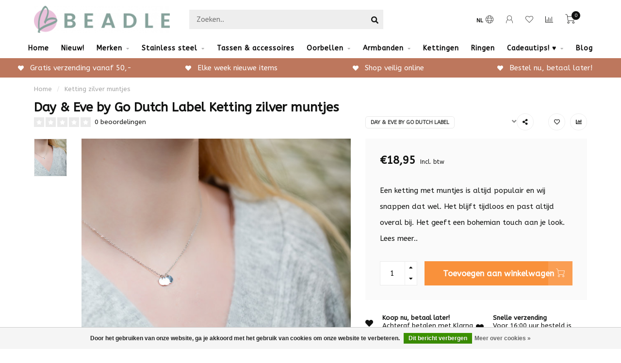

--- FILE ---
content_type: text/html;charset=utf-8
request_url: https://www.beadle.nl/ketting-muntjes-zilver.html?source=facebook
body_size: 18157
content:
<!DOCTYPE html>
<html lang="nl">
  <head>
    
    <!--
        
        Theme Nova | v1.5.3.06122201_1_0
        Theme designed and created by Dyvelopment - We are true e-commerce heroes!
        
        For custom Lightspeed eCom work like custom design or development,
        please contact us at www.dyvelopment.com

          _____                  _                                  _   
         |  __ \                | |                                | |  
         | |  | |_   ___   _____| | ___  _ __  _ __ ___   ___ _ __ | |_ 
         | |  | | | | \ \ / / _ \ |/ _ \| '_ \| '_ ` _ \ / _ \ '_ \| __|
         | |__| | |_| |\ V /  __/ | (_) | |_) | | | | | |  __/ | | | |_ 
         |_____/ \__, | \_/ \___|_|\___/| .__/|_| |_| |_|\___|_| |_|\__|
                  __/ |                 | |                             
                 |___/                  |_|                             
    -->
    
    <meta charset="utf-8"/>
<!-- [START] 'blocks/head.rain' -->
<!--

  (c) 2008-2026 Lightspeed Netherlands B.V.
  http://www.lightspeedhq.com
  Generated: 22-01-2026 @ 22:55:03

-->
<link rel="canonical" href="https://www.beadle.nl/ketting-muntjes-zilver.html"/>
<link rel="alternate" href="https://www.beadle.nl/index.rss" type="application/rss+xml" title="Nieuwe producten"/>
<link href="https://cdn.webshopapp.com/assets/cookielaw.css?2025-02-20" rel="stylesheet" type="text/css"/>
<meta name="robots" content="noodp,noydir"/>
<meta name="google-site-verification" content="ibG06X2gS8ZplFjEskdp3BWsVpP9eVGGGTwpF3OzZUs"/>
<meta name="google-site-verification" content="YX6eRa05qv7CugH-fq93Fn8bNZIOEGPcOf4EPkt85R4"/>
<meta property="og:url" content="https://www.beadle.nl/ketting-muntjes-zilver.html?source=facebook"/>
<meta property="og:site_name" content="Beadle"/>
<meta property="og:title" content="Go dutch Ketting zilver muntjes"/>
<meta property="og:description" content="Een ketting met muntjes is altijd populair en wij snappen dat wel. Het blijft tijdloos en past altijd overal bij.  Zilver ketting muntjes ✓ Gratis verzending <br />
"/>
<meta property="og:image" content="https://cdn.webshopapp.com/shops/244030/files/393690026/day-eve-by-go-dutch-label-ketting-zilver-muntjes.jpg"/>
<script>
(function(w,d,s,l,i){w[l]=w[l]||[];w[l].push({'gtm.start':
new Date().getTime(),event:'gtm.js'});var f=d.getElementsByTagName(s)[0],
j=d.createElement(s),dl=l!='dataLayer'?'&l='+l:'';j.async=true;j.src=
'https://www.googletagmanager.com/gtm.js?id='+i+dl;f.parentNode.insertBefore(j,f);
})(window,document,'script','dataLayer','GTM-PH93DVF');

</script>
<!--[if lt IE 9]>
<script src="https://cdn.webshopapp.com/assets/html5shiv.js?2025-02-20"></script>
<![endif]-->
<!-- [END] 'blocks/head.rain' -->
    
        	  	              	    	    	    	    	    	         
        <title>Go dutch Ketting zilver muntjes - Beadle</title>
    
    <meta name="description" content="Een ketting met muntjes is altijd populair en wij snappen dat wel. Het blijft tijdloos en past altijd overal bij.  Zilver ketting muntjes ✓ Gratis verzending <br />
" />
    <meta name="keywords" content="ketting zilver muntjes, ketting zilverkleurig, muntjes, coins, ketting coins, muntjes ketting, munt ketting, schakelketting, schakelketting met muntjes, go dutch schakelketting, staal schakelketting, staal ketting, necklace, ketting, edelstaal, staal, sta" />
    
        
    <meta http-equiv="X-UA-Compatible" content="IE=edge">
    <meta name="viewport" content="width=device-width, initial-scale=1.0, maximum-scale=1.0, user-scalable=0">
    <meta name="apple-mobile-web-app-capable" content="yes">
    <meta name="apple-mobile-web-app-status-bar-style" content="black">
    
        	        
		<link rel="preconnect" href="https://cdn.webshopapp.com/">
		<link rel="preconnect" href="https://assets.webshopapp.com">	
    		<link rel="preconnect" href="https://fonts.googleapis.com">
		<link rel="preconnect" href="https://fonts.gstatic.com" crossorigin>
		<link rel="dns-prefetch" href="https://fonts.googleapis.com">
		<link rel="dns-prefetch" href="https://fonts.gstatic.com" crossorigin>
    		<link rel="dns-prefetch" href="https://cdn.webshopapp.com/">
		<link rel="dns-prefetch" href="https://assets.webshopapp.com">	

    <link rel="shortcut icon" href="https://cdn.webshopapp.com/shops/244030/themes/153089/v/654356/assets/favicon.ico?20210420162159" type="image/x-icon" />
    <script src="https://cdn.webshopapp.com/shops/244030/themes/153089/assets/jquery-1-12-4-min.js?2025112518042420210101142711"></script>
    
    <script>!navigator.userAgent.match('MSIE 10.0;') || document.write('<script src="https://cdn.webshopapp.com/shops/244030/themes/153089/assets/proto-polyfill.js?2025112518042420210101142711">\x3C/script>')</script>
    <script>if(navigator.userAgent.indexOf("MSIE ") > -1 || navigator.userAgent.indexOf("Trident/") > -1) { document.write('<script src="https://cdn.webshopapp.com/shops/244030/themes/153089/assets/intersection-observer-polyfill.js?2025112518042420210101142711">\x3C/script>') }</script>
    
        <link href="//fonts.googleapis.com/css?family=ABeeZee:400,300,600,700&amp;display=swap" rel="preload" as="style">
    <link href="//fonts.googleapis.com/css?family=ABeeZee:400,300,600,700&amp;display=swap" rel="stylesheet">
        
    <link rel="preload" href="https://cdn.webshopapp.com/shops/244030/themes/153089/assets/fontawesome-5-min.css?2025112518042420210101142711" as="style">
    <link rel="stylesheet" href="https://cdn.webshopapp.com/shops/244030/themes/153089/assets/fontawesome-5-min.css?2025112518042420210101142711">
    
    <link rel="preload" href="https://cdn.webshopapp.com/shops/244030/themes/153089/assets/bootstrap-min.css?2025112518042420210101142711" as="style">
    <link rel="stylesheet" href="https://cdn.webshopapp.com/shops/244030/themes/153089/assets/bootstrap-min.css?2025112518042420210101142711">
    
    <link rel="preload" as="script" href="https://cdn.webshopapp.com/assets/gui.js?2025-02-20">
    <script src="https://cdn.webshopapp.com/assets/gui.js?2025-02-20"></script>
    
    <link rel="preload" as="script" href="https://cdn.webshopapp.com/assets/gui-responsive-2-0.js?2025-02-20">
    <script src="https://cdn.webshopapp.com/assets/gui-responsive-2-0.js?2025-02-20"></script>
    
        <link rel="stylesheet" href="https://cdn.webshopapp.com/shops/244030/themes/153089/assets/fancybox-3-5-7-min.css?2025112518042420210101142711" />
        
    <link rel="preload" href="https://cdn.webshopapp.com/shops/244030/themes/153089/assets/style.css?2025112518042420210101142711" as="style">
    <link rel="stylesheet" href="https://cdn.webshopapp.com/shops/244030/themes/153089/assets/style.css?2025112518042420210101142711" />
    
    <!-- User defined styles -->
    <link rel="preload" href="https://cdn.webshopapp.com/shops/244030/themes/153089/assets/settings.css?2025112518042420210101142711" as="style">
    <link rel="preload" href="https://cdn.webshopapp.com/shops/244030/themes/153089/assets/custom.css?2025112518042420210101142711" as="style">
    <link rel="stylesheet" href="https://cdn.webshopapp.com/shops/244030/themes/153089/assets/settings.css?2025112518042420210101142711" />
    <link rel="stylesheet" href="https://cdn.webshopapp.com/shops/244030/themes/153089/assets/custom.css?2025112518042420210101142711" />
    
    <script>
   var productStorage = {};
   var theme = {};

  </script>    
    <link type="preload" src="https://cdn.webshopapp.com/shops/244030/themes/153089/assets/countdown-min.js?2025112518042420210101142711" as="script">
    <link type="preload" src="https://cdn.webshopapp.com/shops/244030/themes/153089/assets/swiper-4-min.js?2025112518042420210101142711" as="script">
    <link type="preload" src="https://cdn.webshopapp.com/shops/244030/themes/153089/assets/swiper-453.js?2025112518042420210101142711" as="script">
    <link type="preload" src="https://cdn.webshopapp.com/shops/244030/themes/153089/assets/global.js?2025112518042420210101142711" as="script">
    
            
      </head>
  <body class="layout-custom">
    <div class="body-content"><div class="overlay"><i class="fa fa-times"></i></div><header><div id="header-holder"><div class="container"><div id="header-content"><div class="header-left"><div class="categories-button small scroll scroll-nav hidden-sm hidden-xs hidden-xxs"><div class="nav-icon"><div class="bar1"></div><div class="bar3"></div><span>Menu</span></div></div><div id="mobilenav" class="categories-button small mobile visible-sm visible-xs visible-xxs"><div class="nav-icon"><div class="bar1"></div><div class="bar3"></div></div><span>Menu</span></div><span id="mobilesearch" class="visible-xxs visible-xs visible-sm"><a href="https://www.beadle.nl/"><i class="fa fa-search" aria-hidden="true"></i></a></span><a href="https://www.beadle.nl/" class="logo hidden-sm hidden-xs hidden-xxs"><img class="logo" src="https://cdn.webshopapp.com/shops/244030/themes/153089/v/654078/assets/logo.png?20210420144841" alt="Beadle sieraden en kleding "></a></div><div class="header-center"><div class="search hidden-sm hidden-xs hidden-xxs"><form action="https://www.beadle.nl/search/" class="searchform" method="get"><div class="search-holder"><input type="text" class="searchbox" name="q" placeholder="Zoeken.." autocomplete="off"><i class="fa fa-search" aria-hidden="true"></i><i class="fa fa-times clearsearch" aria-hidden="true"></i></div></form><div class="searchcontent hidden-xs hidden-xxs"><div class="searchresults"></div><div class="more"><a href="#" class="search-viewall">Bekijk alle resultaten <span>(0)</span></a></div><div class="noresults">Geen producten gevonden</div></div></div><a href="https://www.beadle.nl/" class="hidden-lg hidden-md hidden-xs hidden-xxs"><img class="logo" src="https://cdn.webshopapp.com/shops/244030/themes/153089/v/654078/assets/logo.png?20210420144841" alt="Beadle sieraden en kleding "></a><a href="https://www.beadle.nl/" class="visible-xxs visible-xs"><img class="logo" src="https://cdn.webshopapp.com/shops/244030/themes/153089/v/654548/assets/logo-mobile.png?20210426170437" alt="Beadle sieraden en kleding "></a></div><div class="header-right text-right"><div class="user-actions hidden-sm hidden-xs hidden-xxs"><a href="#" class="header-link" data-fancy="fancy-locale-holder" data-fancy-type="flyout" data-tooltip title="Taal & Valuta" data-placement="bottom"><span class="current-lang">NL</span><i class="nova-icon nova-icon-globe"></i></a><a href="https://www.beadle.nl/account/" class="account header-link" data-fancy="fancy-account-holder" data-tooltip title="Mijn account" data-placement="bottom"><!-- <img src="https://cdn.webshopapp.com/shops/244030/themes/153089/assets/icon-user.svg?2025112518042420210101142711" alt="My account" class="icon"> --><i class="nova-icon nova-icon-user"></i></a><a href="https://www.beadle.nl/account/wishlist/" class="header-link" data-tooltip title="Verlanglijst" data-placement="bottom" data-fancy="fancy-account-holder"><i class="nova-icon nova-icon-heart"></i></a><a href="" class="header-link compare" data-fancy="fancy-compare-holder" data-fancy-type="flyout" data-tooltip title="Vergelijk" data-placement="bottom"><i class="nova-icon nova-icon-chart"></i></a><div class="fancy-box flyout fancy-compare-holder"><div class="fancy-compare"><div class="row"><div class="col-md-12"><h4>Vergelijk producten</h4></div><div class="col-md-12"><p>U heeft nog geen producten toegevoegd.</p></div></div></div></div><div class="fancy-box flyout fancy-locale-holder"><div class="fancy-locale"><div class=""><label for="">Kies uw taal</label><div class="flex-container middle"><div class="flex-col"><span class="flags nl"></span></div><div class="flex-col flex-grow-1"><select id="" class="fancy-select" onchange="document.location=this.options[this.selectedIndex].getAttribute('data-url')"><option lang="nl" title="Nederlands" data-url="https://www.beadle.nl/go/product/131114511" selected="selected">Nederlands</option></select></div></div></div><div class="margin-top-half"><label for="">Kies uw valuta</label><div class="flex-container middle"><div class="flex-col"><span><strong>€</strong></span></div><div class="flex-col flex-grow-1"><select id="" class="fancy-select" onchange="document.location=this.options[this.selectedIndex].getAttribute('data-url')"><option data-url="https://www.beadle.nl/session/currency/eur/" selected="selected">EUR</option></select></div></div></div></div></div></div><a href="https://www.beadle.nl/cart/" class="cart header-link" data-fancy="fancy-cart-holder"><div class="cart-icon"><i class="nova-icon nova-icon-shopping-cart"></i><span id="qty" class="highlight-bg cart-total-qty shopping-cart">0</span></div></a></div></div></div></div><div class="cf"></div><div class="subnav-dimmed"></div><div class="  compact hidden-xxs hidden-xs hidden-sm" id="navbar"><div class="container boxed-subnav"><div class="row"><div class="col-md-12"><nav><ul class="megamenu compact"><li class="hidden-sm hidden-xs hidden-xxs"><a href="https://www.beadle.nl/">Home</a></li><li><a href="https://www.beadle.nl/nieuw/" class="">Nieuw!</a></li><li><a href="https://www.beadle.nl/merken/" class="dropdown">Merken</a><ul class="sub1 megamenu"><li><div class="container"><div class="row"><div class="col-md-12 maxheight"><div class="row"><div class="col-md-3 sub-holder"><h4><a href="https://www.beadle.nl/merken/biba/">Biba</a></h4><ul class="sub2"><li><a href="https://www.beadle.nl/merken/biba/armbanden/">Armbanden</a></li><li><a href="https://www.beadle.nl/merken/biba/kettingen/">Kettingen</a></li><li><a href="https://www.beadle.nl/merken/biba/oorbellen/">Oorbellen</a></li><li><a href="https://www.beadle.nl/merken/biba/ringen/">Ringen</a></li></ul></div><div class="col-md-3 sub-holder"><h4><a href="https://www.beadle.nl/merken/bohm-paris/">Bohm Paris</a></h4><ul class="sub2"><li><a href="https://www.beadle.nl/merken/bohm-paris/kettingen/">Kettingen </a></li><li><a href="https://www.beadle.nl/merken/bohm-paris/armbanden/">Armbanden</a></li><li><a href="https://www.beadle.nl/merken/bohm-paris/oorbellen/">Oorbellen</a></li><li><a href="https://www.beadle.nl/merken/bohm-paris/ringen/">Ringen</a></li></ul></div><div class="col-md-3 sub-holder"><h4><a href="https://www.beadle.nl/merken/day-eve-by-godutch/">Day&amp; Eve by GoDutch</a></h4><ul class="sub2"><li><a href="https://www.beadle.nl/merken/day-eve-by-godutch/armbanden/">Armbanden</a></li><li><a href="https://www.beadle.nl/merken/day-eve-by-godutch/ketting/">Ketting</a></li><li><a href="https://www.beadle.nl/merken/day-eve-by-godutch/oorbellen/">Oorbellen</a></li></ul></div><div class="col-md-3 sub-holder"><h4><a href="https://www.beadle.nl/merken/zag/">ZAG </a></h4><ul class="sub2"><li><a href="https://www.beadle.nl/merken/zag/zag-bijoux-armbanden/">ZAG Bijoux armbanden</a></li><li><a href="https://www.beadle.nl/merken/zag/zag-bijoux-kettingen/">ZAG Bijoux kettingen</a></li><li><a href="https://www.beadle.nl/merken/zag/zag-bijoux-ringen-oorbellen/">ZAG Bijoux ringen &amp; oorbellen</a></li></ul></div><div class="cf"></div><div class="col-md-3 sub-holder"><h4><a href="https://www.beadle.nl/merken/ixxxi/">iXXXi</a></h4><ul class="sub2"><li><a href="https://www.beadle.nl/merken/ixxxi/ixxxi-nieuwe-collectie/">iXXXi Nieuwe collectie</a></li><li><a href="https://www.beadle.nl/merken/ixxxi/ixxxi-vul-basisringen/">iXXXi Vul&amp; Basisringen</a></li><li><a href="https://www.beadle.nl/merken/ixxxi/ixxxi-inspiratie-complete-ringen/">iXXXi Inspiratie complete ringen</a></li><li><a href="https://www.beadle.nl/merken/ixxxi/ixxxi-kettingen-armbanden-oorbellen/">iXXXi Kettingen, Armbanden &amp; Oorbellen</a></li><li><a href="https://www.beadle.nl/merken/ixxxi/ixxxi-connected/">IXXXI Connected</a></li><li><a href="https://www.beadle.nl/merken/ixxxi/ixxxi-fame-losse-ringen/">iXXXi FAME losse ringen</a></li></ul></div><div class="col-md-3 sub-holder"><h4><a href="https://www.beadle.nl/merken/karma/">KARMA</a></h4><ul class="sub2"><li><a href="https://www.beadle.nl/merken/karma/karma-oorbellen/">KARMA Oorbellen</a></li><li><a href="https://www.beadle.nl/merken/karma/karma-kettingen/">KARMA Kettingen</a></li></ul></div><div class="col-md-3 sub-holder"><h4><a href="https://www.beadle.nl/merken/ikita/">Ikita</a></h4></div><div class="col-md-3 sub-holder"><h4><a href="https://www.beadle.nl/merken/charmins/">Charmin&#039;s</a></h4></div><div class="cf"></div><div class="col-md-3 sub-holder"><h4><a href="https://www.beadle.nl/merken/zeeuwse-knop-sieraden-en-tassen/">Zeeuwse knop sieraden en tassen</a></h4><ul class="sub2"><li><a href="https://www.beadle.nl/merken/zeeuwse-knop-sieraden-en-tassen/armbanden/">Armbanden</a></li><li><a href="https://www.beadle.nl/merken/zeeuwse-knop-sieraden-en-tassen/kettingen/">Kettingen</a></li><li><a href="https://www.beadle.nl/merken/zeeuwse-knop-sieraden-en-tassen/tassen-portemonnees/">Tassen &amp; portemonnees</a></li><li><a href="https://www.beadle.nl/merken/zeeuwse-knop-sieraden-en-tassen/ringen/">Ringen</a></li><li><a href="https://www.beadle.nl/merken/zeeuwse-knop-sieraden-en-tassen/oorbellen/">Oorbellen</a></li><li><a href="https://www.beadle.nl/merken/zeeuwse-knop-sieraden-en-tassen/echt-zilveren-sieraden/">Echt zilveren sieraden</a></li><li><a href="https://www.beadle.nl/merken/zeeuwse-knop-sieraden-en-tassen/hangers/">Hangers</a></li><li><a href="https://www.beadle.nl/merken/zeeuwse-knop-sieraden-en-tassen/overige-zeeuwse-knop-artikelen/">Overige Zeeuwse knop artikelen</a></li></ul></div><div class="col-md-3 sub-holder"><h4><a href="https://www.beadle.nl/merken/by-jam/">By Jam </a></h4><ul class="sub2"><li><a href="https://www.beadle.nl/merken/by-jam/b/">B.</a></li></ul></div><div class="col-md-3 sub-holder"><h4><a href="https://www.beadle.nl/merken/kalli/">Kalli</a></h4></div><div class="col-md-3 sub-holder"><h4><a href="https://www.beadle.nl/merken/eline-rosina/">Eline Rosina</a></h4></div><div class="cf"></div><div class="col-md-3 sub-holder"><h4><a href="https://www.beadle.nl/merken/bear-design/">Bear Design</a></h4></div></div></div></div></div></li></ul></li><li><a href="https://www.beadle.nl/stainless-steel/" class="dropdown">Stainless steel </a><ul class="sub1 megamenu"><li><div class="container"><div class="row"><div class="col-md-9 col-sm-12 maxheight"><div class="row"><div class="col-md-3 sub-holder"><h4><a href="https://www.beadle.nl/stainless-steel/bohm-paris/">Bohm Paris </a></h4><ul class="sub2"><li><a href="https://www.beadle.nl/stainless-steel/bohm-paris/kettingen/">Kettingen</a></li><li><a href="https://www.beadle.nl/stainless-steel/bohm-paris/ringen/">Ringen</a></li><li><a href="https://www.beadle.nl/stainless-steel/bohm-paris/armbanden/">Armbanden</a></li><li><a href="https://www.beadle.nl/stainless-steel/bohm-paris/oorbellen/">Oorbellen</a></li></ul></div><div class="col-md-3 sub-holder"><h4><a href="https://www.beadle.nl/stainless-steel/zag-bijoux/">ZAG Bijoux</a></h4></div><div class="col-md-3 sub-holder"><h4><a href="https://www.beadle.nl/stainless-steel/day-eve/">Day &amp; Eve</a></h4></div><div class="col-md-3 sub-holder"><h4><a href="https://www.beadle.nl/stainless-steel/ikita/">Ikita</a></h4></div><div class="cf"></div><div class="col-md-3 sub-holder"><h4><a href="https://www.beadle.nl/stainless-steel/beadle/">Beadle </a></h4></div><div class="col-md-3 sub-holder"><h4><a href="https://www.beadle.nl/stainless-steel/charmins/">Charmins</a></h4></div><div class="col-md-3 sub-holder"><h4><a href="https://www.beadle.nl/stainless-steel/by-jam-gioielli/">By Jam Gioielli</a></h4></div></div></div><div class="col-md-3 hidden-sm hidden-xs hidden-xxs"><a href="#"><img src="https://cdn.webshopapp.com/shops/244030/files/402096295/500x500x1/image.jpg" class="img-responsive subcat-image rounded" alt="Stainless steel "></a></div></div></div></li></ul></li><li><a href="https://www.beadle.nl/tassen-accessoires/" class="">Tassen &amp; accessoires</a></li><li><a href="https://www.beadle.nl/oorbellen/" class="dropdown">Oorbellen</a><ul class="sub1 megamenu"><li><div class="container"><div class="row"><div class="col-md-9 col-sm-12 maxheight"><div class="row"><div class="col-md-3 sub-holder"><h4><a href="https://www.beadle.nl/oorbellen/statement-oorbellen/">Statement oorbellen</a></h4></div><div class="col-md-3 sub-holder"><h4><a href="https://www.beadle.nl/oorbellen/goud/">Goud </a></h4></div><div class="col-md-3 sub-holder"><h4><a href="https://www.beadle.nl/oorbellen/zilver/">Zilver</a></h4></div><div class="col-md-3 sub-holder"><h4><a href="https://www.beadle.nl/oorbellen/rosegoud/">Rosegoud</a></h4></div><div class="cf"></div></div></div><div class="col-md-3 hidden-sm hidden-xs hidden-xxs"><a href="#"><img src="https://cdn.webshopapp.com/shops/244030/files/365954335/500x500x1/image.jpg" class="img-responsive subcat-image rounded" alt="Oorbellen"></a></div></div></div></li></ul></li><li><a href="https://www.beadle.nl/armbanden-5883011/" class="dropdown">Armbanden</a><ul class="sub1 megamenu"><li><div class="container"><div class="row"><div class="col-md-12 maxheight"><div class="row"><div class="col-md-3 sub-holder"><h4><a href="https://www.beadle.nl/armbanden-5883011/schakelarmbanden/">Schakelarmbanden </a></h4></div></div></div></div></div></li></ul></li><li><a href="https://www.beadle.nl/kettingen/" class="">Kettingen</a></li><li><a href="https://www.beadle.nl/ringen/" class="">Ringen</a></li><li><a href="https://www.beadle.nl/cadeautips/" class="dropdown">Cadeautips! ♥</a><ul class="sub1 megamenu"><li><div class="container"><div class="row"><div class="col-md-9 col-sm-12 maxheight"><div class="row"><div class="col-md-3 sub-holder"><h4><a href="https://www.beadle.nl/cadeautips/hartjes/">Hartjes</a></h4></div><div class="col-md-3 sub-holder"><h4><a href="https://www.beadle.nl/cadeautips/gift-sets/">Gift sets</a></h4></div><div class="col-md-3 sub-holder"><h4><a href="https://www.beadle.nl/cadeautips/tassen/">Tassen</a></h4></div><div class="col-md-3 sub-holder"><h4><a href="https://www.beadle.nl/cadeautips/verstelbare-ring/">Verstelbare ring</a></h4></div><div class="cf"></div><div class="col-md-3 sub-holder"><h4><a href="https://www.beadle.nl/cadeautips/parels/">Parels</a></h4></div><div class="col-md-3 sub-holder"><h4><a href="https://www.beadle.nl/cadeautips/zeeuws/">Zeeuws</a></h4></div><div class="col-md-3 sub-holder"><h4><a href="https://www.beadle.nl/cadeautips/glitters/">Glitters</a></h4></div><div class="col-md-3 sub-holder"><h4><a href="https://www.beadle.nl/cadeautips/symbols/">Symbols</a></h4></div><div class="cf"></div><div class="col-md-3 sub-holder"><h4><a href="https://www.beadle.nl/cadeautips/natuurstenen/">Natuurstenen</a></h4></div><div class="col-md-3 sub-holder"><h4><a href="https://www.beadle.nl/cadeautips/gifts-tm-25-euro/">Gifts tm 25 euro</a></h4></div><div class="col-md-3 sub-holder"><h4><a href="https://www.beadle.nl/cadeautips/gifts-tm-50-euro/">Gifts tm 50 euro</a></h4></div><div class="col-md-3 sub-holder"><h4><a href="https://www.beadle.nl/cadeautips/gifts-tm-100-euro/">Gifts tm 100 euro</a></h4></div><div class="cf"></div><div class="col-md-3 sub-holder"><h4><a href="https://www.beadle.nl/cadeautips/strand-beach/">Strand beach</a></h4></div><div class="col-md-3 sub-holder"><h4><a href="https://www.beadle.nl/cadeautips/trendkleur-winter-2025-2026/">Trendkleur winter 2025/2026</a></h4></div><div class="col-md-3 sub-holder"><h4><a href="https://www.beadle.nl/cadeautips/schakels/">Schakels</a></h4></div></div></div><div class="col-md-3 hidden-sm hidden-xs hidden-xxs"><a href="#"><img src="https://cdn.webshopapp.com/shops/244030/files/392630263/500x500x1/image.jpg" class="img-responsive subcat-image rounded" alt="Cadeautips! ♥"></a></div></div></div></li></ul></li><li><a href="https://www.beadle.nl/blogs/beadle-inspiratie/">Blog</a></li></ul></nav></div></div></div></div><div class="subheader-holder"><div class="subheader"><div class="usps-slider-holder" style="width:100%;"><div class="swiper-container usps-header below-nav"><div class="swiper-wrapper"><div class="swiper-slide usp-block"><div><i class="fas fa-heart"></i> Bestel nu, betaal later! 
          </div></div><div class="swiper-slide usp-block"><div><i class="fas fa-heart"></i> Gratis verzending vanaf 50,-
          </div></div><div class="swiper-slide usp-block"><div><i class="fas fa-heart"></i> Elke week nieuwe items
          </div></div><div class="swiper-slide usp-block"><div><i class="fas fa-heart"></i> Shop veilig online
          </div></div></div></div></div></div></div></header><div class="breadcrumbs"><div class="container"><div class="row"><div class="col-md-12"><a href="https://www.beadle.nl/" title="Home">Home</a><span><span class="seperator">/</span><a href="https://www.beadle.nl/ketting-muntjes-zilver.html"><span>Ketting zilver muntjes</span></a></span></div></div></div></div><div class="container productpage"><div class="row"><div class="col-md-12"><div class="product-title hidden-xxs hidden-xs hidden-sm"><div class=""><h1 class="">Day &amp; Eve by Go Dutch Label Ketting zilver muntjes </h1></div><div class="row"><div class="col-md-7"><div class="title-appendix"><div class="reviewscore"><span class="stars"><i class="fa fa-star empty" aria-hidden="true"></i><i class="fa fa-star empty" aria-hidden="true"></i><i class="fa fa-star empty" aria-hidden="true"></i><i class="fa fa-star empty" aria-hidden="true"></i><i class="fa fa-star empty" aria-hidden="true"></i></span><a href="#reviews" data-scrollview-id="reviews" data-scrollview-offset="150" class="highlight-txt hidden-xxs hidden-xs hidden-sm">0 beoordelingen</a></div></div></div><div class="col-md-5"><div class="title-appendix"><a href="https://www.beadle.nl/brands/day-eve-by-go-dutch-label/" class="brand-button rounded margin-right-10">Day &amp; Eve by Go Dutch Label</a><div class="wishlist text-right"><a href="https://www.beadle.nl/account/wishlistAdd/131114511/?variant_id=259710973" class="margin-right-10" data-tooltip title="Aan verlanglijst toevoegen"><i class="far fa-heart"></i></a><a href="https://www.beadle.nl/compare/add/259710973/" class="compare" data-tooltip title="Toevoegen om te vergelijken" data-compare="259710973"><i class="fas fa-chart-bar"></i></a></div><div class="share dropdown-holder"><a href="#" class="share-toggle" data-toggle="dropdown" data-tooltip title="Deel dit product"><i class="fa fa-share-alt"></i></a><div class="content dropdown-content dropdown-right"><a onclick="return !window.open(this.href,'Ketting zilver muntjes', 'width=500,height=500')" target="_blank" href="https://www.facebook.com/sharer/sharer.php?u=https%3A%2F%2Fwww.beadle.nl%2Fketting-muntjes-zilver.html" class="facebook"><i class="fab fa-facebook-square"></i></a><a onclick="return !window.open(this.href,'Ketting zilver muntjes', 'width=500,height=500')" target="_blank" href="https://twitter.com/home?status=ketting-muntjes-zilver.html" class="twitter"><i class="fab fa-twitter-square"></i></a><a onclick="return !window.open(this.href,'Ketting zilver muntjes', 'width=500,height=500')" target="_blank" href="https://pinterest.com/pin/create/button/?url=https://www.beadle.nl/ketting-muntjes-zilver.html&media=https://cdn.webshopapp.com/shops/244030/files/393690026/image.jpg&description=Een%20ketting%20met%20muntjes%20is%20altijd%20populair%20en%20wij%20snappen%20dat%20wel.%20Het%20blijft%20tijdloos%20en%20past%20altijd%20overal%20bij.%20Het%20geeft%20een%20bohemian%20touch%20aan%20je%20look.%C2%A0" class="pinterest"><i class="fab fa-pinterest-square"></i></a></div></div></div></div></div></div></div></div><div class="content-box"><div class="row"><div class="col-md-1 hidden-sm hidden-xs hidden-xxs thumbs-holder vertical"><div class="thumbs vertical" style="margin-top:0;"><div class="swiper-container swiper-container-vert swiper-productthumbs" style="height:100%; width:100%;"><div class="swiper-wrapper"><div class="swiper-slide swiper-slide-vert active"><img src="https://cdn.webshopapp.com/shops/244030/files/393690026/65x75x1/day-eve-by-go-dutch-label-ketting-zilver-muntjes.jpg" alt="" class="img-responsive single-thumbnail"></div></div></div></div></div><div class="col-sm-6 productpage-left"><div class="row"><div class="col-md-12"><div class="product-image-holder" id="holder"><div class="swiper-container swiper-productimage product-image"><div class="swiper-wrapper"><div class="swiper-slide zoom" data-src="https://cdn.webshopapp.com/shops/244030/files/393690026/day-eve-by-go-dutch-label-ketting-zilver-muntjes.jpg" data-fancybox="product-images"><img height="650" width="650" src="https://cdn.webshopapp.com/shops/244030/files/393690026/650x650x2/day-eve-by-go-dutch-label-ketting-zilver-muntjes.jpg" class="img-responsive" data-src-zoom="https://cdn.webshopapp.com/shops/244030/files/393690026/day-eve-by-go-dutch-label-ketting-zilver-muntjes.jpg" alt="Day &amp; Eve by Go Dutch Label Ketting zilver muntjes"></div></div></div><a href="https://www.beadle.nl/account/wishlistAdd/131114511/?variant_id=259710973" class="mobile-wishlist visible-sm visible-xs visible-xxs"><i class="nova-icon nova-icon-heart"></i></a></div><div class="swiper-pagination swiper-pagination-image hidden-md hidden-lg"></div></div></div></div><div class="col-md-5 col-sm-6 productpage-right"><div class="row visible-xxs visible-xs visible-sm"><div class="col-md-12"><div class="mobile-pre-title"><a href="https://www.beadle.nl/brands/day-eve-by-go-dutch-label/" class="brand-button rounded margin-right-10">Day &amp; Eve by Go Dutch Label</a></div><div class="mobile-title"><h4>Day &amp; Eve by Go Dutch Label Ketting zilver muntjes</h4></div></div></div><!-- start offer wrapper --><div class="offer-holder"><div class="row "><div class="col-md-12"><div class="product-price"><div class="row"><div class="col-xs-6"><span class="price margin-right-10">€18,95</span><span class="price-strict">Incl. btw</span></div></div></div></div></div><div class="row rowmargin"><div class="col-md-12"><div class="product-description"><p>
              Een ketting met muntjes is altijd populair en wij snappen dat wel. Het blijft tijdloos en past altijd overal bij. Het geeft een bohemian touch aan je look. 
                            <a href="#information" data-scrollview-id="information" data-scrollview-offset="190">Lees meer..</a></p></div></div></div><form action="https://www.beadle.nl/cart/add/259710973/" id="product_configure_form" method="post"><div class="row margin-top" style="display:none;"><div class="col-md-12"><div class="productform variant-blocks"><input type="hidden" name="bundle_id" id="product_configure_bundle_id" value=""></div></div></div><div class="row"><div class="col-md-12 rowmargin"><div class="addtocart-holder"><div class="qty"><input type="text" name="quantity" class="quantity qty-fast" value="1"><span class="qtyadd"><i class="fa fa-caret-up"></i></span><span class="qtyminus"><i class="fa fa-caret-down"></i></span></div><div class="addtocart"><button type="submit" name="addtocart" class="btn-addtocart quick-cart button button-cta" data-vid="259710973" data-title="Ketting zilver muntjes" data-variant="" data-price="€18,95" data-image="https://cdn.webshopapp.com/shops/244030/files/393690026/650x650x2/image.jpg" data-has-related="true">
                Toevoegen aan winkelwagen <span class="icon-holder"><i class="nova-icon nova-icon-shopping-cart"></i></span></button></div></div></div></div></form></div><!-- end offer wrapper --><div class="row rowmargin"><div class="col-md-12"><div class="productpage-usps"><ul><li><i class="fas fa-heart"></i><h4>Koop nu, betaal later!</h4> Achteraf betalen met Klarna</li><li><i class="fas fa-heart"></i><h4>Snelle verzending</h4> Voor 16:00 uur besteld is dezelfde dag verzonden!</li><li class="seperator"></li><li><i class="fas fa-heart"></i><h4>Gratis verzending</h4> Bij alle orders boven €50</li><li><i class="fas fa-heart"></i><h4>Gratis cadeau verpakking!</h4> Geef dit aan bij je bestelling</li></ul></div></div></div></div></div><div class="row margin-top-50 product-details"><div class="col-md-7 info-left"><!--<div class="product-details-nav hidden-xxs hidden-xs hidden-sm"><a href="#information" class="button-txt" data-scrollview-id="information" data-scrollview-offset="190">Beschrijving</a><a href="#specifications" class="button-txt" data-scrollview-id="specifications" data-scrollview-offset="150">Specificaties</a><a href="#reviews" class="button-txt" data-scrollview-id="reviews" data-scrollview-offset="150">Reviews</a></div>--><div class="product-info active" id="information"><h4 class="block-title ">
		      Productomschrijving
    		</h4><div class="content block-content active"><p>Een ketting met muntjes is altijd populair en wij snappen dat wel. Het blijft tijdloos en past altijd overal bij. Het geeft een bohemian touch aan je look. Deze muntjes hangen bij elkaar onderaan de ketting. </p><p>Ook heel fijn aan deze ketting is, is dat deze gemaakt is van roestvrij staal, goed voor je velletje dus.</p><p>Combineer de ketting met andere sieraden uit de collectie van <a href="https://www.beadle.nl/merken/godutch/">GoDutch</a> of met de oorbellen van <a href="https://www.beadle.nl/merken/karma/karma-oorbellen/">Karma</a> </p><p> </p><p>Productdetails:</p><ul><li>Merk: Go Dutch Label</li><li>Materiaal: Stainless steel</li><li>Kleur: zilver</li><li>Bohemian touch</li><li>Lengte: ca 38cm</li><li>Met verlengketting </li></ul><p> </p></div></div><div class="product-reviews" id="reviews"><h4 class="block-title">Reviews
        <span class="review-stars small visible-sm visible-xs visible-xxs"><span class="stars"><i class="fa fa-star empty"></i><i class="fa fa-star empty"></i><i class="fa fa-star empty"></i><i class="fa fa-star empty"></i><i class="fa fa-star empty"></i></span></span></h4><div class="block-content"><div class="reviews-header"><div class="reviews-score"><span class="stars"><i class="fa fa-star empty"></i><i class="fa fa-star empty"></i><i class="fa fa-star empty"></i><i class="fa fa-star empty"></i><i class="fa fa-star empty"></i></span>
                          
                            	0 beoordelingen
                            
                            <div class="" style="margin-top:15px;"><a href="" class="button" data-fancy="fancy-review-holder">Je beoordeling toevoegen</a></div></div><div class="reviews-extracted hidden-xs hidden-xxs"><div class="reviews-extracted-block"><i class="fas fa-star"></i><i class="fas fa-star"></i><i class="fas fa-star"></i><i class="fas fa-star"></i><i class="fas fa-star"></i><div class="review-bar gray-bg darker"><div class="fill" style="width:NAN%"></div></div></div><div class="reviews-extracted-block"><i class="fas fa-star"></i><i class="fas fa-star"></i><i class="fas fa-star"></i><i class="fas fa-star"></i><i class="fas fa-star empty"></i><div class="review-bar gray-bg darker"><div class="fill" style="width:NAN%"></div></div></div><div class="reviews-extracted-block"><i class="fas fa-star"></i><i class="fas fa-star"></i><i class="fas fa-star"></i><i class="fas fa-star empty"></i><i class="fas fa-star empty"></i><div class="review-bar gray-bg darker"><div class="fill" style="width:NAN%"></div></div></div><div class="reviews-extracted-block"><i class="fas fa-star"></i><i class="fas fa-star"></i><i class="fas fa-star empty"></i><i class="fas fa-star empty"></i><i class="fas fa-star empty"></i><div class="review-bar gray-bg darker"><div class="fill" style="width:NAN%"></div></div></div><div class="reviews-extracted-block"><i class="fas fa-star"></i><i class="fas fa-star empty"></i><i class="fas fa-star empty"></i><i class="fas fa-star empty"></i><i class="fas fa-star empty"></i><div class="review-bar gray-bg darker"><div class="fill" style="width:NAN%"></div></div></div></div></div><div class="reviews"></div></div></div></div><div class="col-md-5 info-right"><div class="related-products active static-products-holder default-related"><h4 class="block-title">Gerelateerde producten</h4><div class="products-holder block-content active"><div class="swiper-container swiper-related-products"><div class="swiper-wrapper"><div class="product-grid odd swiper-slide" data-loopindex="1" data-trueindex="1" data-homedeal=""><div class="product-block-holder rounded shadow-hover  white-bg" data-pid="115659003" data-json="https://www.beadle.nl/metalen-armband-zilver-schakel.html?format=json"><div class="product-block text-center"><div class="product-block-image"><a href="https://www.beadle.nl/metalen-armband-zilver-schakel.html"><img height="325" width="325" src="https://cdn.webshopapp.com/shops/244030/files/347163066/650x650x2/biba-zilver-schakelarmbandjes.jpg" alt="Biba Zilver schakelarmbandjes" title="Biba Zilver schakelarmbandjes" /><div class="himage"></div></a></div><div class="brand">Biba</div><h4 class="with-brand"><a href="https://www.beadle.nl/metalen-armband-zilver-schakel.html" title="Biba Zilver schakelarmbandjes" class="title">
          Zilver schakelarmbandjes        </a></h4><a href="https://www.beadle.nl/metalen-armband-zilver-schakel.html" class="product-block-quick quickshop"><i class="fas fa-search"></i></a><a href="https://www.beadle.nl/metalen-armband-zilver-schakel.html" class="product-block-quick wishlist" data-fancy="fancy-account-holder"><i class="far fa-heart"></i></a><a href="https://www.beadle.nl/compare/add/234293003/" data-compare="234293003" class="product-block-quick compare"><i class="fas fa-chart-bar"></i></a><div class="product-block-price"><strong>€16,99</strong></div></div><div class="quick-order"><form id="quick-order-115659003" action="https://www.beadle.nl/cart/add/234293003/"><input type="text" class="qty-fast" name="quantity" value="1"><a href="https://www.beadle.nl/cart/add/234293003/" class="button quick-cart small-button" data-title="Zilver schakelarmbandjes" data-price="€16,99" data-variant="Biba schakelarmband" data-image="https://cdn.webshopapp.com/shops/244030/files/347163066/650x650x2/image.jpg"><i class="fas fa-shopping-cart"></i></a></form></div></div></div><div class="product-grid even swiper-slide" data-loopindex="2" data-trueindex="2" data-homedeal=""><div class="product-block-holder rounded shadow-hover  white-bg" data-pid="119354519" data-json="https://www.beadle.nl/go-dutch-ketting-met-schakels-en-muntjes.html?format=json"><div class="product-block text-center"><div class="product-block-image"><a href="https://www.beadle.nl/go-dutch-ketting-met-schakels-en-muntjes.html"><img height="325" width="325" src="https://cdn.webshopapp.com/shops/244030/files/360535887/650x650x2/day-eve-by-go-dutch-label-ketting-met-schakels-en.jpg" alt="Day &amp; Eve by Go Dutch Label Ketting met schakels en muntjes" title="Day &amp; Eve by Go Dutch Label Ketting met schakels en muntjes" /><div class="himage"></div></a></div><div class="brand">Day &amp; Eve by Go Dutch Label</div><h4 class="with-brand"><a href="https://www.beadle.nl/go-dutch-ketting-met-schakels-en-muntjes.html" title="Day &amp; Eve by Go Dutch Label Ketting met schakels en muntjes" class="title">
          Ketting met schakels en muntjes        </a></h4><a href="https://www.beadle.nl/go-dutch-ketting-met-schakels-en-muntjes.html" class="product-block-quick quickshop"><i class="fas fa-search"></i></a><a href="https://www.beadle.nl/go-dutch-ketting-met-schakels-en-muntjes.html" class="product-block-quick wishlist" data-fancy="fancy-account-holder"><i class="far fa-heart"></i></a><a href="https://www.beadle.nl/compare/add/238895721/" data-compare="238895721" class="product-block-quick compare"><i class="fas fa-chart-bar"></i></a><div class="product-block-price"><strong>€18,95</strong></div></div><div class="quick-order"><form id="quick-order-119354519" action="https://www.beadle.nl/cart/add/238895721/"><input type="text" class="qty-fast" name="quantity" value="1"><a href="https://www.beadle.nl/cart/add/238895721/" class="button quick-cart small-button" data-title="Ketting met schakels en muntjes" data-price="€18,95" data-variant="Default" data-image="https://cdn.webshopapp.com/shops/244030/files/360535887/650x650x2/image.jpg"><i class="fas fa-shopping-cart"></i></a></form></div></div></div><div class="cf hidden-lg hidden-md hidden-sm visible-xs visible-xxs" data-colwidth="4" data-index-div2="2"></div><div class="product-grid odd swiper-slide" data-loopindex="3" data-trueindex="3" data-homedeal=""><div class="product-block-holder rounded shadow-hover  white-bg" data-pid="122358966" data-json="https://www.beadle.nl/goud-happy-armband-muntjes.html?format=json"><div class="product-block text-center"><div class="product-block-image"><a href="https://www.beadle.nl/goud-happy-armband-muntjes.html"><img height="325" width="325" src="https://cdn.webshopapp.com/shops/244030/files/370240559/650x650x2/beadle-armbanden-happy-vibes-en-muntjes.jpg" alt="Beadle armbanden happy vibes en muntjes" title="Beadle armbanden happy vibes en muntjes" /><div class="himage"></div></a></div><div class="brand">Beadle</div><h4 class="with-brand"><a href="https://www.beadle.nl/goud-happy-armband-muntjes.html" title="Beadle armbanden happy vibes en muntjes" class="title">
          armbanden happy vibes en muntjes        </a></h4><a href="https://www.beadle.nl/goud-happy-armband-muntjes.html" class="product-block-quick quickshop"><i class="fas fa-search"></i></a><a href="https://www.beadle.nl/goud-happy-armband-muntjes.html" class="product-block-quick wishlist" data-fancy="fancy-account-holder"><i class="far fa-heart"></i></a><a href="https://www.beadle.nl/compare/add/244089204/" data-compare="244089204" class="product-block-quick compare"><i class="fas fa-chart-bar"></i></a><div class="product-block-price"><strong>€14,99</strong></div></div><div class="quick-order"><form id="quick-order-122358966" action="https://www.beadle.nl/cart/add/244089204/"><input type="text" class="qty-fast" name="quantity" value="1"><a href="https://www.beadle.nl/cart/add/244089204/" class="button quick-cart small-button" data-title="armbanden happy vibes en muntjes" data-price="€14,99" data-variant="Treasure box armband" data-image="https://cdn.webshopapp.com/shops/244030/files/370240559/650x650x2/image.jpg"><i class="fas fa-shopping-cart"></i></a></form></div></div></div><div class="cf visible-lg visible-md visible-sm hidden-xs" data-colwidth="4" data-index-div3="3"></div></div><div class="button-holder"><div class="swiper-related-prev"><i class="fas fa-chevron-left"></i></div><div class="swiper-related-next"><i class="fas fa-chevron-right"></i></div></div></div></div></div></div></div></div></div><div class="productpage fancy-modal specs-modal-holder"><div class="specs-modal rounded"><div class="x"></div><h4 style="margin-bottom:15px;">Specificaties</h4><div class="specs"></div></div></div><div class="productpage fancy-modal reviews-modal-holder"><div class="reviews-modal rounded"><div class="x"></div><div class="reviews"><div class="reviews-header"><div class="reviews-score"><h4 style="margin-bottom:10px;">Ketting zilver muntjes</h4><span class="stars"><i class="fa fa-star empty"></i><i class="fa fa-star empty"></i><i class="fa fa-star empty"></i><i class="fa fa-star empty"></i><i class="fa fa-star empty"></i></span>
                          
                            	0 beoordelingen
                            
                          </div><div class="reviews-extracted hidden-xs hidden-xxs"><div class="reviews-extracted-block"><i class="fas fa-star"></i><i class="fas fa-star"></i><i class="fas fa-star"></i><i class="fas fa-star"></i><i class="fas fa-star"></i><div class="review-bar gray-bg darker"><div class="fill" style="width:NAN%"></div></div></div><div class="reviews-extracted-block"><i class="fas fa-star"></i><i class="fas fa-star"></i><i class="fas fa-star"></i><i class="fas fa-star"></i><i class="fas fa-star empty"></i><div class="review-bar gray-bg darker"><div class="fill" style="width:NAN%"></div></div></div><div class="reviews-extracted-block"><i class="fas fa-star"></i><i class="fas fa-star"></i><i class="fas fa-star"></i><i class="fas fa-star empty"></i><i class="fas fa-star empty"></i><div class="review-bar gray-bg darker"><div class="fill" style="width:NAN%"></div></div></div><div class="reviews-extracted-block"><i class="fas fa-star"></i><i class="fas fa-star"></i><i class="fas fa-star empty"></i><i class="fas fa-star empty"></i><i class="fas fa-star empty"></i><div class="review-bar gray-bg darker"><div class="fill" style="width:NAN%"></div></div></div><div class="reviews-extracted-block"><i class="fas fa-star"></i><i class="fas fa-star empty"></i><i class="fas fa-star empty"></i><i class="fas fa-star empty"></i><i class="fas fa-star empty"></i><div class="review-bar gray-bg darker"><div class="fill" style="width:NAN%"></div></div></div></div></div><div class="reviews"></div></div></div></div><div class="fancy-box fancy-review-holder"><div class="fancy-review"><div class="container"><div class="row"><div class="col-md-12"><h4>Beoordeel Day &amp; Eve by Go Dutch Label Ketting zilver muntjes</h4><p>Een ketting met muntjes is altijd populair en wij snappen dat wel. Het blijft tijdloos en past altij..</p></div><div class="col-md-12 margin-top"><form action="https://www.beadle.nl/account/reviewPost/131114511/" method="post" id="form_add_review"><input type="hidden" name="key" value="17272c767733193511a9348c343dcbdc"><label for="score">Score</label><select class="fancy-select" name="score" id="score"><option value="1">1 Ster</option><option value="2">2 Ster(ren)</option><option value="3">3 Ster(ren)</option><option value="4">4 Ster(ren)</option><option value="5" selected>5 Ster(ren)</option></select><label for="review_name" class="margin-top-half">Naam</label><input type="text" name="name" placeholder="Naam"><label for="review" class="margin-top-half">Beschrijving</label><textarea id="review" class="" name="review" placeholder="Beoordelen" style="width:100%;"></textarea><button type="submit" class="button"><i class="fa fa-edit"></i> Toevoegen</button></form></div></div></div></div></div><!-- [START] 'blocks/body.rain' --><script>
(function () {
  var s = document.createElement('script');
  s.type = 'text/javascript';
  s.async = true;
  s.src = 'https://www.beadle.nl/services/stats/pageview.js?product=131114511&hash=748a';
  ( document.getElementsByTagName('head')[0] || document.getElementsByTagName('body')[0] ).appendChild(s);
})();
</script><!-- Global site tag (gtag.js) - Google Analytics --><script async src="https://www.googletagmanager.com/gtag/js?id=G-SVZ6DJGBV8"></script><script>
    window.dataLayer = window.dataLayer || [];
    function gtag(){dataLayer.push(arguments);}

        gtag('consent', 'default', {"ad_storage":"granted","ad_user_data":"granted","ad_personalization":"granted","analytics_storage":"granted"});
    
    gtag('js', new Date());
    gtag('config', 'G-SVZ6DJGBV8', {
        'currency': 'EUR',
                'country': 'NL'
    });

        gtag('event', 'view_item', {"items":[{"item_id":259710973,"item_name":"Ketting muntjes zilver","currency":"EUR","item_brand":"Day & Eve by Go Dutch Label","item_variant":"Standaard","price":18.95,"quantity":1,"item_category":"Nieuw!","item_category2":"Kettingen","item_category3":"Day& Eve by GoDutch","item_category4":"Zilver","item_category5":"Stainless steel ","item_category6":"Day & Eve","item_category7":"Ketting","item_category8":"B."}],"currency":"EUR","value":18.95});
    </script><script>
    !function(f,b,e,v,n,t,s)
    {if(f.fbq)return;n=f.fbq=function(){n.callMethod?
        n.callMethod.apply(n,arguments):n.queue.push(arguments)};
        if(!f._fbq)f._fbq=n;n.push=n;n.loaded=!0;n.version='2.0';
        n.queue=[];t=b.createElement(e);t.async=!0;
        t.src=v;s=b.getElementsByTagName(e)[0];
        s.parentNode.insertBefore(t,s)}(window, document,'script',
        'https://connect.facebook.net/en_US/fbevents.js');
    $(document).ready(function (){
        fbq('init', '2079227335440188');
                fbq('track', 'ViewContent', {"content_ids":["259710973"],"content_name":"Day & Eve by Go Dutch Label Ketting zilver muntjes","currency":"EUR","value":"18.95","content_type":"product","source":false});
                fbq('track', 'PageView', []);
            });
</script><noscript><img height="1" width="1" style="display:none" src="https://www.facebook.com/tr?id=2079227335440188&ev=PageView&noscript=1"
    /></noscript><script><!-- start BKPlatform -->
var bkRawUrl = function(){return window.location.href}();
(function (doc, scriptPath, apiKey) {
        var sc, node, today=new Date(),dd=today.getDate(),mm=today.getMonth()+1,yyyy=today.getFullYear();if(dd<10)dd='0'+dd;if(mm<10)mm='0'+mm;today=yyyy+mm+dd;
        window.BKShopApiKey =  apiKey;
        // Load base script tag
        sc = doc.createElement("script");
        sc.type = "text/javascript";
        sc.async = !0;
        sc.src = scriptPath + '?' + today;
        node = doc.getElementsByTagName("script")[0];
        node.parentNode.insertBefore(sc, node);
})(document, 'https://sdk.beeketing.com/js/beeketing.js', '1ba279b8da7df6164761284afbe3eab9');
<!-- end BKPlatform --></script><script>
(function () {
  var s = document.createElement('script');
  s.type = 'text/javascript';
  s.async = true;
  s.src = 'https://chimpstatic.com/mcjs-connected/js/users/b5fffde2f343b1527958996db/b116a4fc721e45dbfb287d389.js';
  ( document.getElementsByTagName('head')[0] || document.getElementsByTagName('body')[0] ).appendChild(s);
})();
</script><script>
(function () {
  var s = document.createElement('script');
  s.type = 'text/javascript';
  s.async = true;
  s.src = 'https://app.justuno.com/seoshop/snippet/244030.js';
  ( document.getElementsByTagName('head')[0] || document.getElementsByTagName('body')[0] ).appendChild(s);
})();
</script><div class="wsa-cookielaw">
      Door het gebruiken van onze website, ga je akkoord met het gebruik van cookies om onze website te verbeteren.
    <a href="https://www.beadle.nl/cookielaw/optIn/" class="wsa-cookielaw-button wsa-cookielaw-button-green" rel="nofollow" title="Dit bericht verbergen">Dit bericht verbergen</a><a href="https://www.beadle.nl/service/privacy-policy/" class="wsa-cookielaw-link" rel="nofollow" title="Meer over cookies">Meer over cookies &raquo;</a></div><!-- [END] 'blocks/body.rain' --><div class="newsletter gray-bg"><h3><i class="fa fa-paper-plane" aria-hidden="true"></i> Meld je aan voor onze nieuwsbrief
        </h3><div class="newsletter-sub">Blijf op de hoogte van onze acties, kortingen en anders nieuws!</div><form action="https://www.beadle.nl/account/newsletter/" method="post" id="form-newsletter"><input type="hidden" name="key" value="17272c767733193511a9348c343dcbdc" /><div class="input"><input type="email" name="email" id="emailaddress" value="" placeholder="E-mailadres" /></div><span class="submit button-bg" onclick="$('#form-newsletter').submit();"><i class="fa fa-envelope"></i> Abonneer</span></form></div><footer class=""><div class="container footer"><div class="row"><div class="col-md-3 col-sm-6 company-info rowmargin p-compact"><h3>Beadle</h3><p class="contact-description">De leukste sieraden- en kledingwinkel van Zeeland!</p><p class="info"><i class="fas fa-map-marker-alt"></i> Hogezoom<br>
          4325BJ<br>
          Renesse
        </p><p class="info"><i class="fa fa-envelope"></i><a href="/cdn-cgi/l/email-protection#3c55525a537c5e595d5850591252501c"><span class="__cf_email__" data-cfemail="0f666169604f6d6a6e6b636a216163">[email&#160;protected]</span> </a></p><div class="socials"><ul><li><a href="https://www.facebook.com/Beadle.nl" target="_blank" class="social-fb"><i class="fab fa-facebook-f"></i></a></li><li><a href="https://www.instagram.com/beadle.nl" target="_blank" class="social-insta"><i class="fab fa-instagram" aria-hidden="true"></i></a></li><li><a href="https://www.beadle.nl/index.rss" target="_blank" class="social-rss"><i class="fa fa-rss" aria-hidden="true"></i></a></li></ul></div></div><div class="col-md-3 col-sm-6 widget rowmargin"></div><div class="visible-sm"><div class="cf"></div></div><div class="col-md-3 col-sm-6 rowmargin"><h3>Informatie</h3><ul><li><a href="https://www.beadle.nl/service/openingstijden/" title="Locatie  en openingstijden">Locatie  en openingstijden</a></li><li><a href="https://www.beadle.nl/service/ixxxi-maattabel/" title="iXXXi maattabel ">iXXXi maattabel </a></li><li><a href="https://www.beadle.nl/service/about/" title="Over ons">Over ons</a></li><li><a href="https://www.beadle.nl/service/general-terms-conditions/" title="Algemene voorwaarden / disclaimer">Algemene voorwaarden / disclaimer</a></li><li><a href="https://www.beadle.nl/service/privacy-policy/" title="Privacy Policy">Privacy Policy</a></li><li><a href="https://www.beadle.nl/service/payment-methods/" title="Betaalmethoden">Betaalmethoden</a></li><li><a href="https://www.beadle.nl/service/shipping-returns/" title="Retourneren">Retourneren</a></li><li><a href="https://www.beadle.nl/service/vacatures/" title="Vacatures ">Vacatures </a></li><li><a href="https://www.beadle.nl/service/omruilen-and-retourneren/" title="Verzending &amp; levertijd ">Verzending &amp; levertijd </a></li><li><a href="https://www.beadle.nl/service/garanties/" title="Garanties">Garanties</a></li></ul></div><div class="col-md-3 col-sm-6 rowmargin"><h3>Mijn account</h3><ul><li><a href="https://www.beadle.nl/account/information/" title="Account informatie">Account informatie</a></li><li><a href="https://www.beadle.nl/account/orders/" title="Mijn bestellingen">Mijn bestellingen</a></li><li><a href="https://www.beadle.nl/account/wishlist/" title="Mijn verlanglijst">Mijn verlanglijst</a></li><li><a href="https://www.beadle.nl/compare/" title="Vergelijk">Vergelijk</a></li><li><a href="https://www.beadle.nl/collection/" title="Alle producten">Alle producten</a></li></ul></div></div></div><div class="footer-bottom gray-bg"><div class="payment-icons-holder payment-icons-custom "><a target="_blank" href="https://www.beadle.nl/service/payment-methods/" title="American Express" class="payment-icons light icon-payment-americanexpress"></a><a target="_blank" href="https://www.beadle.nl/service/payment-methods/" title="Bankoverschrijving" class="payment-icons light icon-payment-banktransfer"></a><a target="_blank" href="https://www.beadle.nl/service/payment-methods/" title="SOFORT Banking" class="payment-icons light icon-payment-directebanki"></a><a target="_blank" href="https://www.beadle.nl/service/payment-methods/" title="iDEAL" class="payment-icons light icon-payment-ideal"></a><a target="_blank" href="https://www.beadle.nl/service/payment-methods/" title="Klarna Achteraf Betalen" class="payment-icons light icon-payment-klarnapaylater"></a><a target="_blank" href="https://www.beadle.nl/service/payment-methods/" title="MasterCard" class="payment-icons light icon-payment-mastercard"></a><a target="_blank" href="https://www.beadle.nl/service/payment-methods/" title="Bancontact" class="payment-icons light icon-payment-mistercash"></a><a target="_blank" href="https://www.beadle.nl/service/payment-methods/" title="Visa" class="payment-icons light icon-payment-visa"></a></div><div class="copyright"><p>
      © Copyright 2026 Beadle - Powered by       <a href="https://www.lightspeedhq.nl/" title="Lightspeed" target="_blank">Lightspeed</a>  
                    -  <a href="https://www.dyvelopment.com/nl/lightspeed/design/" title="dyvelopment" target="_blank">Lightspeed design</a> by <a href="https://www.dyvelopment.com/nl/" title="dyvelopment" target="_blank">Dyvelopment</a></p></div></div></footer></div><div class="dimmed full"></div><div class="dimmed flyout"></div><!-- <div class="modal-bg"></div> --><div class="quickshop-holder"><div class="quickshop-inner"><div class="quickshop-modal body-bg rounded"><div class="x"></div><div class="left"><div class="product-image-holder"><div class="swiper-container swiper-quickimage product-image"><div class="swiper-wrapper"></div></div></div><div class="arrow img-arrow-left"><i class="fa fa-angle-left"></i></div><div class="arrow img-arrow-right"><i class="fa fa-angle-right"></i></div><div class="stock"></div></div><div class="right productpage"><div class="brand"></div><div class="title"></div><div class="description"></div><form id="quickshop-form" method="post" action=""><div class="content rowmargin"></div><div class="bottom rowmargin"><div class="addtocart-holder"><div class="qty"><input type="text" name="quantity" class="quantity qty-fast" value="1"><span class="qtyadd"><i class="fa fa-caret-up"></i></span><span class="qtyminus"><i class="fa fa-caret-down"></i></span></div><div class="addtocart"><button type="submit" name="addtocart" class="btn-addtocart button button-cta">Toevoegen aan winkelwagen <span class="icon-holder"><i class="nova-icon nova-icon-shopping-cart"></i></button></div></div></div></form></div></div></div></div><div class="fancy-box fancy-account-holder"><div class="fancy-account"><div class="container"><div class="row"><div class="col-md-12"><h4>Inloggen</h4></div><div class="col-md-12"><form action="https://www.beadle.nl/account/loginPost/" method="post" id="form_login"><input type="hidden" name="key" value="17272c767733193511a9348c343dcbdc"><input type="email" name="email" placeholder="E-mailadres"><input type="password" name="password" placeholder="Wachtwoord"><button type="submit" class="button">Inloggen</button><a href="#" class="button facebook" rel="nofollow" onclick="gui_facebook('/account/loginFacebook/?return=https://www.beadle.nl/'); return false;"><i class="fab fa-facebook"></i> Login with Facebook</a><a class="forgot-pass text-right" href="https://www.beadle.nl/account/password/">Wachtwoord vergeten?</a></form></div></div><div class="row rowmargin80"><div class="col-md-12"><h4>Account aanmaken</h4></div><div class="col-md-12"><p>Door een account aan te maken in deze winkel kunt u het betalingsproces sneller doorlopen, meerdere adressen opslaan, bestellingen bekijken en volgen en meer.</p><a href="https://www.beadle.nl/account/register/" class="button">Registreren</a></div></div><div class="row rowmargin"><div class="col-md-12 text-center"><a target="_blank" href="https://www.beadle.nl/service/payment-methods/" title="American Express" class="payment-icons dark icon-payment-americanexpress"></a><a target="_blank" href="https://www.beadle.nl/service/payment-methods/" title="Bankoverschrijving" class="payment-icons dark icon-payment-banktransfer"></a><a target="_blank" href="https://www.beadle.nl/service/payment-methods/" title="SOFORT Banking" class="payment-icons dark icon-payment-directebanki"></a><a target="_blank" href="https://www.beadle.nl/service/payment-methods/" title="iDEAL" class="payment-icons dark icon-payment-ideal"></a><a target="_blank" href="https://www.beadle.nl/service/payment-methods/" title="Klarna Achteraf Betalen" class="payment-icons dark icon-payment-klarnapaylater"></a><a target="_blank" href="https://www.beadle.nl/service/payment-methods/" title="MasterCard" class="payment-icons dark icon-payment-mastercard"></a><a target="_blank" href="https://www.beadle.nl/service/payment-methods/" title="Bancontact" class="payment-icons dark icon-payment-mistercash"></a><a target="_blank" href="https://www.beadle.nl/service/payment-methods/" title="Visa" class="payment-icons dark icon-payment-visa"></a></div></div></div></div></div><div class="fancy-box fancy-cart-holder"><div class="fancy-cart"><div class="x small"></div><div class="contents"><div class="row"><div class="col-md-12"><h4>Recent toegevoegd</h4></div><div class="col-md-12"><p>U heeft geen artikelen in uw winkelwagen</p></div><div class="col-md-12 text-right"><span class="margin-right-10">Totaal incl. btw:</span><strong style="font-size:1.1em;">€0,00</strong></div><div class="col-md-12 visible-lg visible-md visible-sm margin-top"><a href="https://www.beadle.nl/cart/" class="button inverted">Bekijk winkelwagen (0)</a><a href="https://www.beadle.nl/checkout/" class="button">Doorgaan naar afrekenen</a></div><div class="col-md-12 margin-top hidden-lg hidden-md hidden-sm"><a href="" class="button inverted" onclick="clearFancyBox(); return false;">Ga verder met winkelen</a><a href="https://www.beadle.nl/cart/" class="button">Bekijk winkelwagen (0)</a></div><div class="col-md-12 margin-top-half"><div class="freeshipping-bar"><div class="icon"><i class="fas fa-truck"></i></div>
                  	Bestel nog voor <span>€50,00</span> en de verzending is gratis
                                  </div></div></div><div class="row rowmargin"><div class="col-md-12 text-center"><div class="payment-icons-holder payment-icons-custom p-0"><a target="_blank" href="https://www.beadle.nl/service/payment-methods/" title="American Express" class="payment-icons dark icon-payment-americanexpress"></a><a target="_blank" href="https://www.beadle.nl/service/payment-methods/" title="Bankoverschrijving" class="payment-icons dark icon-payment-banktransfer"></a><a target="_blank" href="https://www.beadle.nl/service/payment-methods/" title="SOFORT Banking" class="payment-icons dark icon-payment-directebanki"></a><a target="_blank" href="https://www.beadle.nl/service/payment-methods/" title="iDEAL" class="payment-icons dark icon-payment-ideal"></a><a target="_blank" href="https://www.beadle.nl/service/payment-methods/" title="Klarna Achteraf Betalen" class="payment-icons dark icon-payment-klarnapaylater"></a><a target="_blank" href="https://www.beadle.nl/service/payment-methods/" title="MasterCard" class="payment-icons dark icon-payment-mastercard"></a><a target="_blank" href="https://www.beadle.nl/service/payment-methods/" title="Bancontact" class="payment-icons dark icon-payment-mistercash"></a><a target="_blank" href="https://www.beadle.nl/service/payment-methods/" title="Visa" class="payment-icons dark icon-payment-visa"></a></div></div></div></div></div></div><div class="cart-popup-holder"><div class="cart-popup rounded body-bg"><div class="x body-bg" onclick="clearModals();"></div><div class="message-bar success margin-top hidden-xs hidden-xxs"><div class="icon"><i class="fas fa-check"></i></div><span class="message"></span></div><div class="message-bar-mobile-success visible-xs visible-xxs"></div><div class="flex-container seamless middle margin-top"><div class="flex-item col-50 text-center current-product-holder"><div class="current-product"><div class="image"></div><div class="content margin-top-half"><div class="title"></div><div class="variant-title"></div><div class="price margin-top-half"></div></div></div><div class="proceed-holder"><div class="proceed margin-top"><a href="https://www.beadle.nl/ketting-muntjes-zilver.html" class="button lined margin-right-10" onclick="clearModals(); return false;">Ga verder met winkelen</a><a href="https://www.beadle.nl/cart/" class="button">Bekijk winkelwagen</a></div></div></div><div class="flex-item right col-50 hidden-sm hidden-xs hidden-xxs"><div class="cart-popup-related"><h4 data-type="product.related">Aanbevelingen</h4><div class="product-related"><div class="product-list-mini-holder rounded shadow-hover more-shadow clear-bg"><div class="product-list-mini"><div class="image"><img src="https://cdn.webshopapp.com/shops/244030/files/347163066/75x75x2/biba-zilver-schakelarmbandjes.jpg" alt="Biba Zilver schakelarmbandjes" title="Biba Zilver schakelarmbandjes" height="60" width="60" /></div><div class="title"><a href="https://www.beadle.nl/metalen-armband-zilver-schakel.html" title="Biba Zilver schakelarmbandjes"><span class="brand">Biba</span><h5>Zilver schakelarmbandjes</h5></a></div><div class="price">
            €16,99
    </div><div class="view"><a href="https://www.beadle.nl/metalen-armband-zilver-schakel.html" class="button rounded small-button quickshop" data-json="https://www.beadle.nl/metalen-armband-zilver-schakel.html?format=json" data-pid="115659003"><i class="fas fa-search"></i></a></div></div></div><div class="product-list-mini-holder rounded shadow-hover more-shadow clear-bg"><div class="product-list-mini"><div class="image"><img src="https://cdn.webshopapp.com/shops/244030/files/360535887/75x75x2/day-eve-by-go-dutch-label-ketting-met-schakels-en.jpg" alt="Day &amp; Eve by Go Dutch Label Ketting met schakels en muntjes" title="Day &amp; Eve by Go Dutch Label Ketting met schakels en muntjes" height="60" width="60" /></div><div class="title"><a href="https://www.beadle.nl/go-dutch-ketting-met-schakels-en-muntjes.html" title="Day &amp; Eve by Go Dutch Label Ketting met schakels en muntjes"><span class="brand">Day &amp; Eve by Go Dutch Label</span><h5>Ketting met schakels en muntjes</h5></a></div><div class="price">
            €18,95
    </div><div class="view"><a href="https://www.beadle.nl/go-dutch-ketting-met-schakels-en-muntjes.html" class="button rounded small-button quickshop" data-json="https://www.beadle.nl/go-dutch-ketting-met-schakels-en-muntjes.html?format=json" data-pid="119354519"><i class="fas fa-search"></i></a></div></div></div><div class="product-list-mini-holder rounded shadow-hover more-shadow clear-bg"><div class="product-list-mini"><div class="image"><img src="https://cdn.webshopapp.com/shops/244030/files/370240559/75x75x2/beadle-armbanden-happy-vibes-en-muntjes.jpg" alt="Beadle armbanden happy vibes en muntjes" title="Beadle armbanden happy vibes en muntjes" height="60" width="60" /></div><div class="title"><a href="https://www.beadle.nl/goud-happy-armband-muntjes.html" title="Beadle armbanden happy vibes en muntjes"><span class="brand">Beadle</span><h5>armbanden happy vibes en muntjes</h5></a></div><div class="price">
            €14,99
    </div><div class="view"><a href="https://www.beadle.nl/goud-happy-armband-muntjes.html" class="button rounded small-button quickshop" data-json="https://www.beadle.nl/goud-happy-armband-muntjes.html?format=json" data-pid="122358966"><i class="fas fa-search"></i></a></div></div></div></div></div></div></div></div></div><script data-cfasync="false" src="/cdn-cgi/scripts/5c5dd728/cloudflare-static/email-decode.min.js"></script><script type="text/javascript" src="https://cdn.webshopapp.com/shops/244030/themes/153089/assets/jquery-zoom-min.js?2025112518042420210101142711"></script><script src="https://cdn.webshopapp.com/shops/244030/themes/153089/assets/bootstrap-3-3-7-min.js?2025112518042420210101142711"></script><script type="text/javascript" src="https://cdn.webshopapp.com/shops/244030/themes/153089/assets/countdown-min.js?2025112518042420210101142711"></script><script type="text/javascript" src="https://cdn.webshopapp.com/shops/244030/themes/153089/assets/swiper-4-min.js?2025112518042420210101142711"></script><!--     <script type="text/javascript" src="https://cdn.webshopapp.com/shops/244030/themes/153089/assets/swiper-453.js?2025112518042420210101142711"></script> --><script type="text/javascript" src="https://cdn.webshopapp.com/shops/244030/themes/153089/assets/global.js?2025112518042420210101142711"></script><script>
	$(document).ready(function()
  {
    $("a.youtube").YouTubePopUp();
  
    if( $(window).width() < 768 )
    {
      var stickyVisible = false;
      var elem = $('.addtocart-sticky');
      
      var observer = new IntersectionObserver(function(entries)
      {
        if(entries[0].isIntersecting === true)
        {
          if( stickyVisible )
          {
          	elem.removeClass('mobile-visible');
          	stickyVisible = false;
          }
        }
        else
        {
          if( !stickyVisible )
          {
          	elem.addClass('mobile-visible');
          	stickyVisible = true;
          }
        }
      }, { threshold: [0] });
      
      if( document.querySelector(".addtocart") !== null )
      {
      	observer.observe(document.querySelector(".addtocart"));
      }
    }
    else
    {
      var stickyVisible = false;
      
      function checkStickyAddToCart()
      {
        if( $('.addtocart-holder').length > 1 )
        {
          var distance = $('.addtocart-holder').offset().top;
          var elem = $('.addtocart-sticky');

          if ( $(window).scrollTop() >= distance )
          {
            if( !stickyVisible )
            {
              elem.addClass('visible');
              elem.fadeIn(100);
              stickyVisible = true;
            }

          }
          else
          {
            if( stickyVisible )
            {
              elem.removeClass('visible');
              elem.fadeOut(100);
              stickyVisible = false;
            }
          }

          setTimeout(checkStickyAddToCart, 50);
        }
      }

      checkStickyAddToCart();
    }
  
  if( $(window).width() > 767 && theme.settings.product_mouseover_zoom )
  {
    /* Zoom on hover image */
  	$('.zoom').zoom({touch:false});
  }
     
    //====================================================
    // Product page images
    //====================================================
    var swiperProdImage = new Swiper('.swiper-productimage', {
      lazy: true,      
      pagination: {
        el: '.swiper-pagination-image',
        clickable: true,
      },
			on: {
				lazyImageReady: function()
        {
          $('.productpage .swiper-lazy.swiper-lazy-loaded').animate({opacity: 1}, 300);
        },
      }
    });
    
    var swiperThumbs = new Swiper('.swiper-productthumbs', {
      direction: 'vertical', 
      navigation: {
      	nextEl: '.thumb-arrow-bottom',
      	prevEl: '.thumb-arrow-top',
      },
      mousewheelControl:true,
      mousewheelSensitivity:2,
      spaceBetween: 10,
      slidesPerView: 5
    });
    
  	$('.swiper-productthumbs img').on('click', function()
		{
      var itemIndex = $(this).parent().index();

      $('.swiper-productthumbs .swiper-slide').removeClass('active');
      $(this).parent().addClass('active');
      swiperProdImage.slideTo(itemIndex);
      swiperProdImage.update(true);
  	});
		//====================================================
    // End product page images
    //====================================================
    
    if( $('.related-product-look .related-variants').length > 0 )
    {
      $('.related-product-look .related-variants').each( function()
			{
        var variantsBlock = $(this);
        
      	$.get( $(this).attr('data-json'), function(data)
      	{
          var product = data.product;
          
          if( product.variants == false )
          {
            $(this).remove();
          }
          else
          {
            variantsBlock.append('<select name="variant" id="variants-'+product.id+'" class="fancy-select"></select>');
            
            console.log(product.variants);
            
            $.each( product.variants, function(key, val)
          	{
              console.log(val);
              $('#variants-'+product.id).append('<option value="'+val.id+'">'+val.title+' - '+parsePrice(val.price.price)+'</option>');
            });
            
            $('#variants-'+product.id).on('change', function()
						{
              variantsBlock.parent().attr('action', theme.url.addToCart+$(this).val()+'/');
              //alert( $(this).val() );
            });
          }
          
          variantsBlock.parent().attr('action', theme.url.addToCart+product.vid+'/');
        });
      });
    }    
    
    //====================================================
    // Product options
    //====================================================
        
    //====================================================
    // Product variants
    //====================================================
        
    
    $('.bundle-buy-individual').on('click', function(e)
    {      
      var button = $(this);
      var buttonHtml = button.html();
      var bid = $(this).attr('data-bid');
      var pid = $(this).attr('data-pid');
      
      var vid = $('input[name="bundle_products['+bid+']['+pid+']"]').val();
      
      var addToCartUrl = theme.url.addToCart;
      
      if( !theme.settings.live_add_to_cart )
      {
        console.log('Live add to cart disabled, goto URL');
        document.location = addToCartUrl+vid+'/';
        return false;
      }
      else if( !theme.shop.ssl && theme.shop.cart_redirect_back )
      {
        console.log('ssl disabled, cart redirects back to prev page - URL protocol changed to http');
        addToCartUrl = addToCartUrl.replace('https:', 'http:');
      }
      else if( !theme.shop.ssl && !theme.shop.cart_redirect_back )
      {
        console.log('ssl disabled, cart DOES NOT redirect back to prev page - bail and goto URL');
        document.location = addToCartUrl+vid+'/';
        return false;
      }
      
      if( button[0].hasAttribute('data-vid'))
      {
        vid = button.attr('data-vid');
      }
      
      $(this).html('<i class="fa fa-spinner fa-spin"></i>');
      
      $.get( addToCartUrl+vid+'/', function()
      {
        
      }).done( function(data)
      {
        console.log(data);
        
        var $data = $(data);
        
        button.html( buttonHtml );
        var messages = $data.find('div[class*="messages"] ul');
        var message = messages.first('li').text();
        var messageHtml = messages.first('li').html();
        
        var themeMessage = new themeMessageParser(data);
        themeMessage.render();
      });
            
      e.preventDefault();
    });
     
    $('body').on('click', '.live-message .success', function()
		{
      $(this).slideUp(300, function()
      {
        $(this).remove();
      });
    });
     
     
     //============================================================
     //
     //============================================================
     var swiperRelatedProducts = new Swiper('.swiper-related-products', {
       slidesPerView: 2.2,
       observeParents: true,
       observer: true,
       breakpoints: {
        1400: {
          slidesPerView: 2,
          spaceBetween: 15,
        },
        850: {
          slidesPerView: 2,
        	spaceBetween: 15,
        }
      },
			spaceBetween: 15,
      navigation: {
      	nextEl: '.swiper-related-next',
        prevEl: '.swiper-related-prev',
      },
       slidesPerGroup: 2,
    });
     
     
		if( theme.settings.enable_auto_related_products )
    {
      function getDynamicRelatedProducts(jsonUrl, retry)
      {
        $.get(jsonUrl, function( data )
        {
          /*if( data.products.length <= 1 )
          {
            console.log('not a collection template');
            console.log(data);
            return true;
          }*/
          
          console.log('Dynamic related products:');
          console.log(data);
          console.log(data.products.length);
                      
          if( data.products.length <= 1 && retry <= 1 )
          {
            var changeUrl = jsonUrl.split('/');
    				changeUrl.pop();
            changeUrl.pop();
    				
            var newUrl = changeUrl.join('/');
            console.log(newUrl+'/page1.ajax?format=json');
            getDynamicRelatedProducts(newUrl+'/page1.ajax?format=json', retry++);
            console.log('retrying');
            return true;
          }

          var relatedLimit = 5;
          for( var i=0; i<data.products.length; i++ )
          {
            if( data.products[i].id != 131114511 )
            {
            var productBlock = new productBlockParser(data.products[i]);
            productBlock.setInSlider(true);

            $('.swiper-related-products .swiper-wrapper').append( productBlock.render() );
            }
            else
            {
              relatedLimit++
            }

            if( i >= relatedLimit)
              break;
          }
          parseCountdownProducts();

          swiperRelatedProducts.update();
        });
      }
      
      if( $('[data-related-json]').length > 0 )
      {
        getDynamicRelatedProducts($('[data-related-json]').attr('data-related-json'), 0);
      }
    }
     
		$('.bundle-product [data-bundle-pid]').on('click', function(e)
		{
      e.preventDefault();
      var pid = $(this).attr('data-bundle-pid');
      var bid = $(this).attr('data-bundle-id');
      $('.bundle-configure[data-bundle-id="'+bid+'"][data-bundle-pid="'+pid+'"]').fadeIn();
		});
     
		$('.bundle-configure button, .bundle-configure .close').on('click', function(e)
		{
      e.preventDefault();
      $(this).closest('.bundle-configure').fadeOut();
		});
     
		$('h4.block-title').on('click', function()
		{
       if( $(window).width() < 788 )
       {
         $(this).parent().toggleClass('active');
         $(this).parent().find('.block-content').slideToggle();
       }
		});
  });
</script><script type="text/javascript" src="https://cdn.webshopapp.com/shops/244030/themes/153089/assets/fancybox-3-5-7-min.js?2025112518042420210101142711"></script><script>

    theme.settings = {
    reviewsEnabled: true,
    notificationEnabled: false,
    notification: '',
    freeShippingEnabled: true,
    quickShopEnabled: true,
    quickorder_enabled: true,
    product_block_white: true,
    sliderTimeout: 7000,
    variantBlocksEnabled: false,
    hoverSecondImageEnabled: true,
    navbarDimBg: false,
    navigationMode: 'menubar',
    boxed_product_grid_blocks_with_border: false,
    show_product_brands: true,
    show_product_description: false,
    enable_auto_related_products: true,
    showProductBrandInGrid: true,
    showProductReviewsInGrid: false,
    showProductFullTitle: true,
    showRelatedInCartPopup: true,
    productGridTextAlign: 'center',
    shadowOnHover: true,
    product_mouseover_zoom: true,
    collection_pagination_mode: 'classic',
    logo: 'https://cdn.webshopapp.com/shops/244030/themes/153089/v/654078/assets/logo.png?20210420144841',
		logoMobile: 'https://cdn.webshopapp.com/shops/244030/themes/153089/v/654548/assets/logo-mobile.png?20210426170437',
    subheader_usp_default_amount: 4,
    dealDisableExpiredSale: true,
    keep_stock: false,
  	filters_position: 'toggle',
    yotpo_id: '',
    cart_icon: 'shopping-cart',
    live_add_to_cart: true,
    enable_cart_flyout: true,
    enable_cart_quick_checkout: true,
    productgrid_enable_reviews: false,
    show_amount_of_products_on_productpage: false
  };

  theme.images = {
    ratio: 'square',
    imageSize: '325x325x2',
    thumbSize: '75x75x2',
  }

  theme.shop = {
    id: 244030,
    domain: 'https://www.beadle.nl/',
    currentLang: 'Nederlands',
    currencySymbol: '€',
    currencyTitle: 'eur',
		currencyCode: 'EUR',
    b2b: false,
    pageKey: '17272c767733193511a9348c343dcbdc',
    serverTime: 'Jan 22, 2026 22:55:03 +0100',
    getServerTime: function getServerTime()
    {
      return new Date(theme.shop.serverTime);
    },
    currencyConverter: 1.000000,
    template: 'pages/product.rain',
    legalMode: 'normal',
    pricePerUnit: true,
    checkout: {
      stayOnPage: true,
    },
    breadcrumb:
		{
      title: '',
    },
    ssl: true,
    cart_redirect_back: false,
    wish_list: true,
  };
                                              
	theme.page = {
    compare_amount: 0,
    account: false,
  };

  theme.url = {
    shop: 'https://www.beadle.nl/',
    domain: 'https://www.beadle.nl/',
    static: 'https://static.webshopapp.com/shops/244030/',
    search: 'https://www.beadle.nl/search/',
    cart: 'https://www.beadle.nl/cart/',
    checkout: 'https://www.beadle.nl/checkout/',
    //addToCart: 'https://www.beadle.nl/cart/add/',
    addToCart: 'https://www.beadle.nl/cart/add/',
    gotoProduct: 'https://www.beadle.nl/go/product/',
  };
                               
	  theme.collection = false;
  
  theme.text = {
    continueShopping: 'Ga verder met winkelen',
    proceedToCheckout: 'Doorgaan naar afrekenen',
    viewProduct: 'Bekijk product',
    addToCart: 'Toevoegen aan winkelwagen',
    noInformationFound: 'Geen informatie gevonden',
    view: 'Bekijken',
    moreInfo: 'Meer info',
    checkout: 'Bestellen',
    close: 'Sluiten',
    navigation: 'Navigatie',
    inStock: 'Op voorraad',
    outOfStock: 'Niet op voorraad',
    freeShipping: '',
    amountToFreeShipping: '',
    amountToFreeShippingValue: parseFloat(50),
    backorder: 'Backorder',
    search: 'Zoeken',
    tax: 'Incl. btw',
    exclShipping: 'Excl. <a href="https://www.beadle.nl/service/shipping-returns/" target="_blank">Verzendkosten</a>',
    customizeProduct: 'Product aanpassen',
    expired: 'Expired',
    dealExpired: 'Actie verlopen',
    compare: 'Vergelijk',
    wishlist: 'Verlanglijst',
    cart: 'Winkelwagen',
    SRP: 'AVP',
    inclVAT: 'Incl. btw',
    exclVAT: 'Excl. btw',
    unitPrice: 'Stukprijs',
    lastUpdated: 'Laatst bijgewerkt',
    onlinePricesMayDiffer: 'Prijzen online en in de winkel kunnen verschillen',
    countdown: {
      labels: ['Years', 'Months ', 'Weeks', 'Dagen', 'Uur', 'Minuten', 'Seconden'],
      labels1: ['Jaar', 'Maand ', 'Week', 'Dag', 'Hour', 'Minute', 'Second'],
    },
    chooseLanguage: 'Kies uw taal',
    chooseCurrency: 'Kies uw valuta',
    loginOrMyAccount: 'Inloggen',
    validFor: 'Geldig voor',
    pts: 'punten',
    apply: 'Toepassen',
  }
    
  theme.navigation = {
    "items": [
      {
        "title": "Home",
        "url": "https://www.beadle.nl/",
        "subs": false,
      },{
        "title": "Nieuw!",
        "url": "https://www.beadle.nl/nieuw/",
        "subs": false,
      },{
        "title": "Merken",
        "url": "https://www.beadle.nl/merken/",
        "subs":  [{
            "title": "Biba",
        		"url": "https://www.beadle.nl/merken/biba/",
            "subs":  [{
                "title": "Armbanden",
                "url": "https://www.beadle.nl/merken/biba/armbanden/",
                "subs": false,
              },{
                "title": "Kettingen",
                "url": "https://www.beadle.nl/merken/biba/kettingen/",
                "subs": false,
              },{
                "title": "Oorbellen",
                "url": "https://www.beadle.nl/merken/biba/oorbellen/",
                "subs": false,
              },{
                "title": "Ringen",
                "url": "https://www.beadle.nl/merken/biba/ringen/",
                "subs": false,
              },],
          },{
            "title": "Bohm Paris",
        		"url": "https://www.beadle.nl/merken/bohm-paris/",
            "subs":  [{
                "title": "Kettingen ",
                "url": "https://www.beadle.nl/merken/bohm-paris/kettingen/",
                "subs": false,
              },{
                "title": "Armbanden",
                "url": "https://www.beadle.nl/merken/bohm-paris/armbanden/",
                "subs": false,
              },{
                "title": "Oorbellen",
                "url": "https://www.beadle.nl/merken/bohm-paris/oorbellen/",
                "subs": false,
              },{
                "title": "Ringen",
                "url": "https://www.beadle.nl/merken/bohm-paris/ringen/",
                "subs": false,
              },],
          },{
            "title": "Day&amp; Eve by GoDutch",
        		"url": "https://www.beadle.nl/merken/day-eve-by-godutch/",
            "subs":  [{
                "title": "Armbanden",
                "url": "https://www.beadle.nl/merken/day-eve-by-godutch/armbanden/",
                "subs": false,
              },{
                "title": "Ketting",
                "url": "https://www.beadle.nl/merken/day-eve-by-godutch/ketting/",
                "subs": false,
              },{
                "title": "Oorbellen",
                "url": "https://www.beadle.nl/merken/day-eve-by-godutch/oorbellen/",
                "subs": false,
              },],
          },{
            "title": "ZAG ",
        		"url": "https://www.beadle.nl/merken/zag/",
            "subs":  [{
                "title": "ZAG Bijoux armbanden",
                "url": "https://www.beadle.nl/merken/zag/zag-bijoux-armbanden/",
                "subs": false,
              },{
                "title": "ZAG Bijoux kettingen",
                "url": "https://www.beadle.nl/merken/zag/zag-bijoux-kettingen/",
                "subs": false,
              },{
                "title": "ZAG Bijoux ringen &amp; oorbellen",
                "url": "https://www.beadle.nl/merken/zag/zag-bijoux-ringen-oorbellen/",
                "subs": false,
              },],
          },{
            "title": "iXXXi",
        		"url": "https://www.beadle.nl/merken/ixxxi/",
            "subs":  [{
                "title": "iXXXi Nieuwe collectie",
                "url": "https://www.beadle.nl/merken/ixxxi/ixxxi-nieuwe-collectie/",
                "subs": false,
              },{
                "title": "iXXXi Vul&amp; Basisringen",
                "url": "https://www.beadle.nl/merken/ixxxi/ixxxi-vul-basisringen/",
                "subs": false,
              },{
                "title": "iXXXi Inspiratie complete ringen",
                "url": "https://www.beadle.nl/merken/ixxxi/ixxxi-inspiratie-complete-ringen/",
                "subs": false,
              },{
                "title": "iXXXi Kettingen, Armbanden &amp; Oorbellen",
                "url": "https://www.beadle.nl/merken/ixxxi/ixxxi-kettingen-armbanden-oorbellen/",
                "subs": false,
              },{
                "title": "IXXXI Connected",
                "url": "https://www.beadle.nl/merken/ixxxi/ixxxi-connected/",
                "subs": false,
              },{
                "title": "iXXXi FAME losse ringen",
                "url": "https://www.beadle.nl/merken/ixxxi/ixxxi-fame-losse-ringen/",
                "subs": false,
              },],
          },{
            "title": "KARMA",
        		"url": "https://www.beadle.nl/merken/karma/",
            "subs":  [{
                "title": "KARMA Oorbellen",
                "url": "https://www.beadle.nl/merken/karma/karma-oorbellen/",
                "subs": false,
              },{
                "title": "KARMA Kettingen",
                "url": "https://www.beadle.nl/merken/karma/karma-kettingen/",
                "subs": false,
              },],
          },{
            "title": "Ikita",
        		"url": "https://www.beadle.nl/merken/ikita/",
            "subs": false,
          },{
            "title": "Charmin&#039;s",
        		"url": "https://www.beadle.nl/merken/charmins/",
            "subs": false,
          },{
            "title": "Zeeuwse knop sieraden en tassen",
        		"url": "https://www.beadle.nl/merken/zeeuwse-knop-sieraden-en-tassen/",
            "subs":  [{
                "title": "Armbanden",
                "url": "https://www.beadle.nl/merken/zeeuwse-knop-sieraden-en-tassen/armbanden/",
                "subs": false,
              },{
                "title": "Kettingen",
                "url": "https://www.beadle.nl/merken/zeeuwse-knop-sieraden-en-tassen/kettingen/",
                "subs": false,
              },{
                "title": "Tassen &amp; portemonnees",
                "url": "https://www.beadle.nl/merken/zeeuwse-knop-sieraden-en-tassen/tassen-portemonnees/",
                "subs": false,
              },{
                "title": "Ringen",
                "url": "https://www.beadle.nl/merken/zeeuwse-knop-sieraden-en-tassen/ringen/",
                "subs": false,
              },{
                "title": "Oorbellen",
                "url": "https://www.beadle.nl/merken/zeeuwse-knop-sieraden-en-tassen/oorbellen/",
                "subs": false,
              },{
                "title": "Echt zilveren sieraden",
                "url": "https://www.beadle.nl/merken/zeeuwse-knop-sieraden-en-tassen/echt-zilveren-sieraden/",
                "subs": false,
              },{
                "title": "Hangers",
                "url": "https://www.beadle.nl/merken/zeeuwse-knop-sieraden-en-tassen/hangers/",
                "subs": false,
              },{
                "title": "Overige Zeeuwse knop artikelen",
                "url": "https://www.beadle.nl/merken/zeeuwse-knop-sieraden-en-tassen/overige-zeeuwse-knop-artikelen/",
                "subs": false,
              },],
          },{
            "title": "By Jam ",
        		"url": "https://www.beadle.nl/merken/by-jam/",
            "subs":  [{
                "title": "B.",
                "url": "https://www.beadle.nl/merken/by-jam/b/",
                "subs": false,
              },],
          },{
            "title": "Kalli",
        		"url": "https://www.beadle.nl/merken/kalli/",
            "subs": false,
          },{
            "title": "Eline Rosina",
        		"url": "https://www.beadle.nl/merken/eline-rosina/",
            "subs": false,
          },{
            "title": "Bear Design",
        		"url": "https://www.beadle.nl/merken/bear-design/",
            "subs": false,
          },],
      },{
        "title": "Stainless steel ",
        "url": "https://www.beadle.nl/stainless-steel/",
        "subs":  [{
            "title": "Bohm Paris ",
        		"url": "https://www.beadle.nl/stainless-steel/bohm-paris/",
            "subs":  [{
                "title": "Kettingen",
                "url": "https://www.beadle.nl/stainless-steel/bohm-paris/kettingen/",
                "subs": false,
              },{
                "title": "Ringen",
                "url": "https://www.beadle.nl/stainless-steel/bohm-paris/ringen/",
                "subs": false,
              },{
                "title": "Armbanden",
                "url": "https://www.beadle.nl/stainless-steel/bohm-paris/armbanden/",
                "subs": false,
              },{
                "title": "Oorbellen",
                "url": "https://www.beadle.nl/stainless-steel/bohm-paris/oorbellen/",
                "subs": false,
              },],
          },{
            "title": "ZAG Bijoux",
        		"url": "https://www.beadle.nl/stainless-steel/zag-bijoux/",
            "subs": false,
          },{
            "title": "Day &amp; Eve",
        		"url": "https://www.beadle.nl/stainless-steel/day-eve/",
            "subs": false,
          },{
            "title": "Ikita",
        		"url": "https://www.beadle.nl/stainless-steel/ikita/",
            "subs": false,
          },{
            "title": "Beadle ",
        		"url": "https://www.beadle.nl/stainless-steel/beadle/",
            "subs": false,
          },{
            "title": "Charmins",
        		"url": "https://www.beadle.nl/stainless-steel/charmins/",
            "subs": false,
          },{
            "title": "By Jam Gioielli",
        		"url": "https://www.beadle.nl/stainless-steel/by-jam-gioielli/",
            "subs": false,
          },],
      },{
        "title": "Tassen &amp; accessoires",
        "url": "https://www.beadle.nl/tassen-accessoires/",
        "subs": false,
      },{
        "title": "Oorbellen",
        "url": "https://www.beadle.nl/oorbellen/",
        "subs":  [{
            "title": "Statement oorbellen",
        		"url": "https://www.beadle.nl/oorbellen/statement-oorbellen/",
            "subs": false,
          },{
            "title": "Goud ",
        		"url": "https://www.beadle.nl/oorbellen/goud/",
            "subs": false,
          },{
            "title": "Zilver",
        		"url": "https://www.beadle.nl/oorbellen/zilver/",
            "subs": false,
          },{
            "title": "Rosegoud",
        		"url": "https://www.beadle.nl/oorbellen/rosegoud/",
            "subs": false,
          },],
      },{
        "title": "Armbanden",
        "url": "https://www.beadle.nl/armbanden-5883011/",
        "subs":  [{
            "title": "Schakelarmbanden ",
        		"url": "https://www.beadle.nl/armbanden-5883011/schakelarmbanden/",
            "subs": false,
          },],
      },{
        "title": "Kettingen",
        "url": "https://www.beadle.nl/kettingen/",
        "subs": false,
      },{
        "title": "Ringen",
        "url": "https://www.beadle.nl/ringen/",
        "subs": false,
      },{
        "title": "Cadeautips! ♥",
        "url": "https://www.beadle.nl/cadeautips/",
        "subs":  [{
            "title": "Hartjes",
        		"url": "https://www.beadle.nl/cadeautips/hartjes/",
            "subs": false,
          },{
            "title": "Gift sets",
        		"url": "https://www.beadle.nl/cadeautips/gift-sets/",
            "subs": false,
          },{
            "title": "Tassen",
        		"url": "https://www.beadle.nl/cadeautips/tassen/",
            "subs": false,
          },{
            "title": "Verstelbare ring",
        		"url": "https://www.beadle.nl/cadeautips/verstelbare-ring/",
            "subs": false,
          },{
            "title": "Parels",
        		"url": "https://www.beadle.nl/cadeautips/parels/",
            "subs": false,
          },{
            "title": "Zeeuws",
        		"url": "https://www.beadle.nl/cadeautips/zeeuws/",
            "subs": false,
          },{
            "title": "Glitters",
        		"url": "https://www.beadle.nl/cadeautips/glitters/",
            "subs": false,
          },{
            "title": "Symbols",
        		"url": "https://www.beadle.nl/cadeautips/symbols/",
            "subs": false,
          },{
            "title": "Natuurstenen",
        		"url": "https://www.beadle.nl/cadeautips/natuurstenen/",
            "subs": false,
          },{
            "title": "Gifts tm 25 euro",
        		"url": "https://www.beadle.nl/cadeautips/gifts-tm-25-euro/",
            "subs": false,
          },{
            "title": "Gifts tm 50 euro",
        		"url": "https://www.beadle.nl/cadeautips/gifts-tm-50-euro/",
            "subs": false,
          },{
            "title": "Gifts tm 100 euro",
        		"url": "https://www.beadle.nl/cadeautips/gifts-tm-100-euro/",
            "subs": false,
          },{
            "title": "Strand beach",
        		"url": "https://www.beadle.nl/cadeautips/strand-beach/",
            "subs": false,
          },{
            "title": "Trendkleur winter 2025/2026",
        		"url": "https://www.beadle.nl/cadeautips/trendkleur-winter-2025-2026/",
            "subs": false,
          },{
            "title": "Schakels",
        		"url": "https://www.beadle.nl/cadeautips/schakels/",
            "subs": false,
          },],
      },                {
        	"title": "Blog",
        	"url": "https://www.beadle.nl/blogs/beadle-inspiratie/",
        	"subs": false,
      	},
                    
            
          ]
  };
	</script><script type="application/ld+json">
[
			{
    "@context": "http://schema.org",
    "@type": "BreadcrumbList",
    "itemListElement":
    [
      {
        "@type": "ListItem",
        "position": 1,
        "item": {
        	"@id": "https://www.beadle.nl/",
        	"name": "Home"
        }
      },
    	    	{
    		"@type": "ListItem",
     		"position": 2,
     		"item":	{
      		"@id": "https://www.beadle.nl/ketting-muntjes-zilver.html",
      		"name": "Ketting zilver muntjes"
    		}
    	}    	     ]
  },
      
                  {
    "@context": "http://schema.org",
    "@type": "Product", 
    "name": "Day &amp; Eve by Go Dutch Label Ketting zilver muntjes",
    "url": "https://www.beadle.nl/ketting-muntjes-zilver.html",
    "brand": "Day &amp; Eve by Go Dutch Label",    "description": "Een ketting met muntjes is altijd populair en wij snappen dat wel. Het blijft tijdloos en past altijd overal bij.  Zilver ketting muntjes ✓ Gratis verzending <br />
",    "image": "https://cdn.webshopapp.com/shops/244030/files/393690026/325x325x2/day-eve-by-go-dutch-label-ketting-zilver-muntjes.jpg",        "mpn": "N2296-1",        "offers": {
      "@type": "Offer",
      "price": "18.95",
      "url": "https://www.beadle.nl/ketting-muntjes-zilver.html",
      "priceValidUntil": "2027-01-22",
      "priceCurrency": "EUR" ,              "availability": "https://schema.org/InStock",
        "inventoryLevel": "3"
          }
      },
      
    
    
    {
  "@context": "http://schema.org",
  "@id": "https://www.beadle.nl/#Organization",
  "@type": "Organization",
  "url": "https://www.beadle.nl/", 
  "name": "Beadle",
  "logo": "https://cdn.webshopapp.com/shops/244030/themes/153089/v/654078/assets/logo.png?20210420144841",
  "telephone": "",
  "email": "info@beadle.nl "
    }
  ]
</script>    
    <script>
    window.LS_theme = {
      "developer": "Dyvelopment",
      "name": "Nova",
      "docs":"https://www.dyvelopment.com/manuals/themes/nova/NL_Jan_2020.pdf"
    }
    </script>
</body>
</html>

--- FILE ---
content_type: text/javascript;charset=utf-8
request_url: https://www.beadle.nl/services/stats/pageview.js?product=131114511&hash=748a
body_size: -414
content:
// SEOshop 22-01-2026 22:55:05